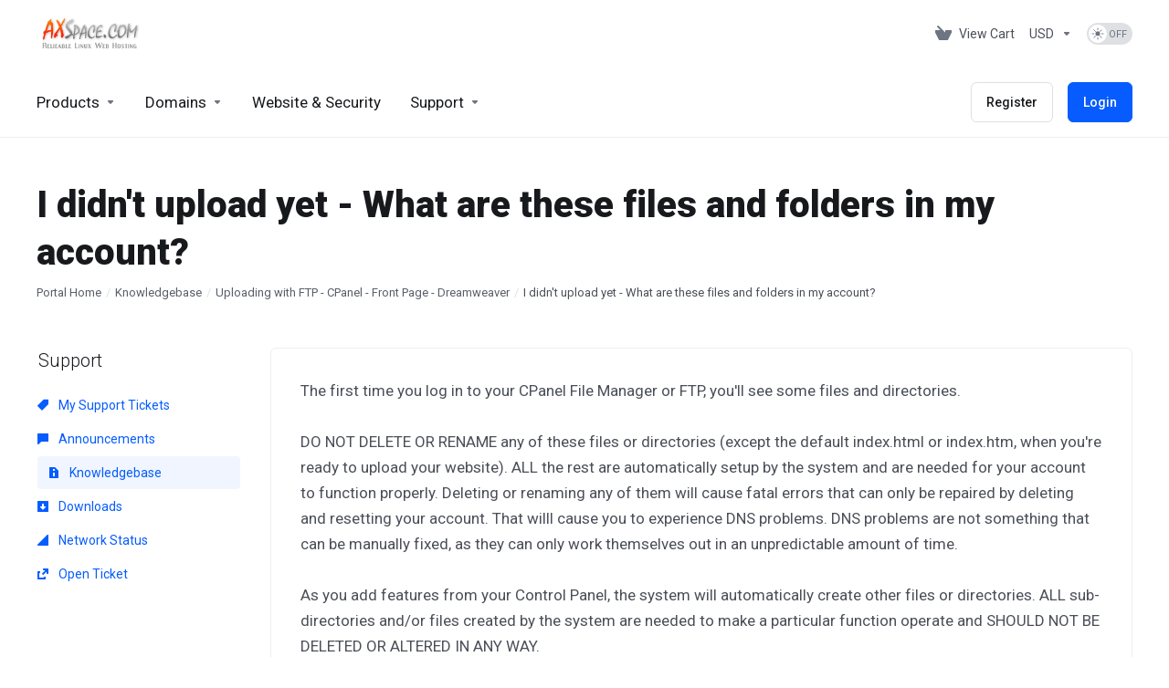

--- FILE ---
content_type: text/html; charset=utf-8
request_url: https://clients.axspace.com/knowledgebase/34/I-didnt-upload-yet---What-are-these-files-and-folders-in-my-account-.html
body_size: 9689
content:
    <!DOCTYPE html>
    <html  lang="en" >
    <head>



        <meta charset="utf-8" />
        <meta http-equiv="X-UA-Compatible" content="IE=edge">
        <meta name="viewport" content="width=device-width, initial-scale=1.0">
            <title>I didn't upload yet - What are these files and folders in my account?  - AXSpace</title>
            <meta name="description" content=" The first time you log in to your CPanel File Manager or FTP, you'll see some files and directories. DO NOT DELETE OR RENAME any of these files or...">
            <link rel="canonical" href="https://clients.axspace.com/knowledgebase/34/I-didnt-upload-yet---What-are-these-files-and-folders-in-my-account-.html">
                    
                <link rel='stylesheet' href='/templates/lagom2/core/styles/default/assets/css/vars/minified.css?1755934350'>
        
                <link rel="stylesheet" href="/templates/lagom2/assets/css/theme.css?v=2.3.7-1457ab51730c672ee9a81ef501f36994">
                                     
        
        
        
        <!-- HTML5 Shim and Respond.js IE8 support of HTML5 elements and media queries -->
    <!-- WARNING: Respond.js doesn't work if you view the page via file:// -->
    <!--[if lt IE 9]>
    <script src="https://oss.maxcdn.com/libs/html5shiv/3.7.0/html5shiv.js"></script>
    <script src="https://oss.maxcdn.com/libs/respond.js/1.4.2/respond.min.js"></script>
    <![endif]-->

        <script>
        var csrfToken = 'e87a387603c7a079f02ab2c1e9f1976b5fdfe504',
            markdownGuide = 'Markdown Guide',
            locale = 'en',
            saved = 'saved',
            saving = 'autosaving',
            whmcsBaseUrl = "";
                </script>
            <script  src="/templates/lagom2/assets/js/scripts.min.js?v=2.3.7-1457ab51730c672ee9a81ef501f36994"></script>
    <script  src="/templates/lagom2/assets/js/core.min.js?v=2.3.7-1457ab51730c672ee9a81ef501f36994"></script>

        
                

                    <link href="/assets/css/fontawesome-all.min.css" rel="stylesheet">
        
    </head>
    <body class="lagom lagom-not-portal lagom-layout-top lagom-default page-knowledgebasearticle"  data-phone-cc-input="1">

    
        

                











                    

     
        <div class="app-nav  app-nav-default" >
                                                                                                                                                                                                                                                                                                                                                                                                                                                                                                                                    <div class="app-nav-header  " id="header">
                <div class="container">
                    <button tabindex="0" class="app-nav-toggle navbar-toggle" type="button" aria-label="Toggle Menu">
                        <span class="icon-bar"></span>
                        <span class="icon-bar"></span>
                        <span class="icon-bar"></span>
                        <span class="icon-bar"></span>
                    </button>
                          
                                <a tabindex="0" class="logo " href="https://clients.axspace.com/clientarea.php"><img src="/assets/img/logo.png" title="AXSpace" alt="AXSpace"/></a>
                           <ul class="top-nav">
                                                                                                                                                                                                                                                                                                            <li
                menuItemName="View Cart"
                class="  nav-item-cart"
                id="Secondary_Navbar-View_Cart"
                            >
                                    <a tabindex="0"
                                                                                    href="/cart.php?a=view"
                                                                                                                                                >
                                                    
                                                                    <i class="fas fa-test lm lm-basket"></i>
                                                                                                                                                                        <span class="item-text">
                                    View Cart
                                                                    </span>
                                                                                                        <span class="nav-badge badge badge-primary-faded hidden">0</span>                                                                                            </a>
                                            </li>
                    <li
                menuItemName="Currencies-153"
                class="dropdown   nav-item-currency"
                id="Secondary_Navbar-Currencies-153"
                            >
                                    <a tabindex="0"
                                                    class="dropdown-toggle"
                            href="#"
                            data-toggle="dropdown"
                                                                            aria-label="Choose Currency"
                                                                                            >
                                                                                                            <span class="item-text">
                                    USD
                                                                    </span>
                                                                                                                                                        <b class="ls ls-caret" aria-hidden="true"></b>                                            </a>
                                                                                                                                <div class="dropdown-menu dropdown-menu-right">
            <div class="dropdown-menu-items has-scroll">
                                    <div class="dropdown-menu-item active">
                        <a tabindex="0" href="/knowledgebase/34/I-didnt-upload-yet---What-are-these-files-and-folders-in-my-account-.html?currency=1" rel="nofollow">
                            <span>USD</span>
                        </a>
                    </div>
                                    <div class="dropdown-menu-item ">
                        <a tabindex="0" href="/knowledgebase/34/I-didnt-upload-yet---What-are-these-files-and-folders-in-my-account-.html?currency=2" rel="nofollow">
                            <span>GBP</span>
                        </a>
                    </div>
                            </div>                 
        </div>
                                        </li>
                    <li
                menuItemName="ModeSwitcher-159"
                class="  dark-mode-switcher"
                id="Secondary_Navbar-ModeSwitcher-159"
                            >
                                    <label class="switch switch--text switch--dark-mode" data-toggle="tooltip" data-placement="bottom" data-original-title="" data-dark-tooltip="Switch to Dark Mode" data-light-tooltip="Switch to Light Mode">
                            <input class="switch__checkbox" tabindex="0" type="checkbox" name="display_mode_switcher" value="1"  data-lagom-display-mode-switcher aria-label=""/>
                            <span class="switch__container">
                                <span class="switch__handle">
                                    <svg width="10" height="12" viewBox="0 0 10 12" fill="none" xmlns="http://www.w3.org/2000/svg">
                                        <path d="M6.81304 12C3.19407 12 0.25 9.3085 0.25 6C0.25 2.6915 3.19407 0 6.81304 0C7.84891 0 8.79836 0.2485 9.75 0.5895C8.13768 0.8415 4.62536 2.2225 4.62536 6C4.62536 9.727 7.86149 11.104 9.75 11.4105C8.92962 11.8335 7.84891 12 6.81304 12Z" fill="var(--brand-primary)"/>
                                    </svg>
                                </span>
                            </span>
                        </label>
                                            </li>
            
    </ul>
                </div>
            </div>
                <div class="app-nav-menu app-nav-menu-default " id="main-menu">
        <div class="container">
                        <ul class="menu menu-primary " data-nav>
                                                                                                                                                                                                                                                                                                                                                                                                                                                                                                                                                                                                                                                                                                                                                                                                                                                                                                                                                                                                                                                                                                                                                                                                                                                                                                                                                                                                                                                                                                                                                                                                                                                                                                                <li
                menuItemName="footer_extended.products"
                class="dropdown   nav-item-text-only"
                id="Primary_Navbar-footer_extended.products"
                            >
                                    <a tabindex="0"
                                                    class="dropdown-toggle"
                            href="#"
                            data-toggle="dropdown"
                                                                                                                    >
                                                                                    <svg aria-hidden="true" class="svg-icon {if $onDark} svg-icon-on-dark {/if}" xmlns="http://www.w3.org/2000/svg" width="64" height="64" fill="none" viewBox="0 0 64 64">
    <path fill="var(--svg-icon-color-2)" stroke="var(--svg-icon-color-2)" stroke-linecap="round" stroke-linejoin="round" stroke-width="2" d="M59 36.5898V47.4098L32 62.9998L5 47.4098V36.5898L32 44.5898L59 36.5898Z" />
    <path fill="var(--svg-icon-color-1)" stroke="var(--svg-icon-color-1)" stroke-linecap="round" stroke-linejoin="round" stroke-width="2" d="M32 44.3L11.2 32.3L5 35.9L32 51.5L59 35.9L52.8 32.3L32 44.3Z" />
    <path stroke="var(--svg-icon-color-3)" stroke-linecap="round" stroke-linejoin="round" stroke-width="2" d="M32 32.2V43.7M32 32.2L5 16.6M32 32.2L59 16.6M32 43.7L59 28.1V16.6M32 43.7L5 28.1V16.6M5 16.6L32 1L59 16.6M37 34.8L44 30.7" />
</svg>
                                                                                                                                        <span class="item-text">
                                    Products
                                                                    </span>
                                                                                                                                                        <b class="ls ls-caret" aria-hidden="true"></b>                                            </a>
                                                                                                                                                <ul class="dropdown-menu dropdown-lazy has-scroll  ">
                                                                                                                                                                    <li menuItemName="Shared Hosting Services" class=" " id="Primary_Navbar-footer_extended.products-Shared_Hosting_Services">
                                                                                            <a tabindex="0"
                                                                                                            href="/store/shared-hosting-services"
                                                                                                                                                                
                                                >
                                                                                                            <i class="fas fa-ticket ls ls-hosting" aria-hidden="true"></i>
                                                                                                        Shared Hosting Services
                                                                                                    </a>
                                                                                                                                </li>
                                                                                
                                                                                                                                                                        <li menuItemName="SSL" class=" " id="Primary_Navbar-footer_extended.products-SSL">
                                                                                            <a tabindex="0"
                                                                                                            href="/store/ssl"
                                                                                                                                                                
                                                >
                                                                                                            <i class="fas fa-ticket ls ls-shield" aria-hidden="true"></i>
                                                                                                        SSL
                                                                                                    </a>
                                                                                                                                </li>
                                                                                
                                                                                    </ul>
                                                                        </li>
                    <li
                menuItemName="Domains"
                class="dropdown   nav-item-text-only"
                id="Primary_Navbar-Domains"
                            >
                                    <a tabindex="0"
                                                    class="dropdown-toggle"
                            href="#"
                            data-toggle="dropdown"
                                                                                                                    >
                                                                                    <svg aria-hidden="true" class="svg-icon {if $onDark} svg-icon-on-dark {/if}" xmlns="http://www.w3.org/2000/svg" width="64" height="64" fill="none" viewBox="0 0 64 64">
    <path fill="var(--svg-icon-color-3)" fill-rule="evenodd" d="M32.3 16.3c-.626 0-1.246.01-1.862.032a1 1 0 0 1-.069-1.999 55.815 55.815 0 0 1 3.862 0 1 1 0 0 1-.07 2 53.82 53.82 0 0 0-1.86-.033Zm-4.684-.808a1 1 0 0 1-.889 1.1 49.265 49.265 0 0 0-3.678.53 1 1 0 1 1-.36-1.968 51.298 51.298 0 0 1 3.827-.551 1 1 0 0 1 1.1.889Zm9.368 0a1 1 0 0 1 1.1-.89c1.306.14 2.583.324 3.827.552a1 1 0 1 1-.36 1.967 49.265 49.265 0 0 0-3.678-.53 1 1 0 0 1-.889-1.1Zm7.48 1.218a1 1 0 0 1 1.226-.706 42.68 42.68 0 0 1 3.699 1.175 1 1 0 0 1-.693 1.876 40.733 40.733 0 0 0-3.526-1.12 1 1 0 0 1-.706-1.225Zm-24.328 0a1 1 0 0 1-.706 1.226 41.01 41.01 0 0 0-3.526 1.119 1 1 0 0 1-.693-1.876 42.68 42.68 0 0 1 3.7-1.174 1 1 0 0 1 1.225.705Zm-7.166 2.457a1 1 0 0 1-.453 1.34c-.557.275-1.096.562-1.615.858-.402.237-.792.479-1.17.727a1 1 0 1 1-1.098-1.672c.41-.268.828-.529 1.259-.782l.01-.006a32.427 32.427 0 0 1 1.728-.918 1 1 0 0 1 1.34.453Zm38.66 0a1 1 0 0 1 1.34-.453c.592.293 1.167.598 1.723.916.651.365 1.283.762 1.892 1.188a1 1 0 1 1-1.145 1.64 20.634 20.634 0 0 0-1.728-1.085l-.008-.005a30.492 30.492 0 0 0-1.62-.861 1 1 0 0 1-.454-1.34Zm-43.982 3.15a1 1 0 0 1-.133 1.409c-.352.29-.696.593-1.034.907a1 1 0 0 1-1.361-1.466c.366-.34.738-.667 1.12-.982a1 1 0 0 1 1.408.133Zm50.925 1.374a1 1 0 0 1 1.414.015 25.349 25.349 0 0 1 1.487 1.66 1 1 0 0 1-1.548 1.267 23.56 23.56 0 0 0-1.368-1.528 1 1 0 0 1 .015-1.414Z" clip-rule="evenodd" />
    <path fill="var(--svg-icon-color-3)" fill-rule="evenodd" d="M28.22 2.227a1 1 0 0 1-.246 1.392l-.25.175a1 1 0 0 1-.278.136.968.968 0 0 1-.223.214l-.244.171c-.602.434-1.185.904-1.744 1.407a1 1 0 0 1-1.339-1.486 22.638 22.638 0 0 1 1.92-1.548l.01-.007.25-.175a1 1 0 0 1 .278-.136.968.968 0 0 1 .223-.214l.25-.175a1 1 0 0 1 1.392.246Zm-6.206 5.45a1 1 0 0 1 .242 1.394 18.42 18.42 0 0 0-1.188 1.925 29.99 29.99 0 0 0-.86 1.62 1 1 0 1 1-1.794-.884c.292-.59.595-1.163.911-1.716.39-.727.824-1.426 1.295-2.096a1 1 0 0 1 1.393-.243Zm-3.846 7.044a1 1 0 0 1 .593 1.284 41.131 41.131 0 0 0-1.117 3.527 1 1 0 0 1-1.931-.519c.344-1.28.736-2.516 1.171-3.699a1 1 0 0 1 1.284-.593Zm-2.142 7.266a1 1 0 0 1 .803 1.165 49.542 49.542 0 0 0-.533 3.677 1 1 0 0 1-1.989-.213c.14-1.303.326-2.58.555-3.826a1 1 0 0 1 1.164-.803Zm-.958 7.518a1 1 0 0 1 .965 1.034 52.863 52.863 0 0 0 0 3.725 1 1 0 1 1-1.999.07 54.851 54.851 0 0 1 0-3.865 1 1 0 0 1 1.034-.964Zm.128 7.587a1 1 0 0 1 1.102.887c.135 1.255.316 2.485.539 3.681a1 1 0 1 1-1.966.366 50.81 50.81 0 0 1-.562-3.832 1 1 0 0 1 .887-1.102Zm1.24 7.488a1 1 0 0 1 1.228.701c.335 1.223.715 2.4 1.138 3.524a1 1 0 1 1-1.872.705 41.855 41.855 0 0 1-1.195-3.701 1 1 0 0 1 .701-1.229Zm2.501 7.162a1 1 0 0 1 1.344.44c.282.556.576 1.094.88 1.61l.005.007c.266.46.552.916.855 1.364a1 1 0 1 1-1.657 1.12 25.178 25.178 0 0 1-.928-1.479 31.004 31.004 0 0 1-.939-1.718 1 1 0 0 1 .44-1.344Zm3.65 5.885a1 1 0 0 1 1.412.087c.357.404.727.797 1.108 1.179a1 1 0 0 1-1.414 1.414c-.41-.41-.809-.834-1.193-1.269a1 1 0 0 1 .088-1.411Z" clip-rule="evenodd" />
    <path stroke="var(--svg-icon-color-3)" stroke-linecap="round" stroke-linejoin="round" stroke-width="2" d="M32.9 63c-.7 0-1.3 0-2-.1m0-61.6c.7-.2 1.3-.3 2-.3m29.8 28.7c.2.7.2 1.3.2 2M1 32.9c0-.7 0-1.3.1-2m61.9.2c0 4.9-3.3 9.9-8.9 13.1-6.7 3.7-14.3 5.7-22 5.7-7.6 0-15.1-1.9-21.8-5.7C4.8 41 1 36.5 1 31.6M31.4 1c4.9 0 9.4 3.9 12.7 9.5 3.8 6.7 5.8 14.2 5.8 21.9 0 7.7-2 15.2-5.8 21.9-3.2 5.6-7.7 8.8-12.7 8.8m22.7-8.8C48.3 60 40.4 63.2 32.2 63c-8.2.2-16-3-21.9-8.7C4.5 48.5 1.1 40.6 1 32.4c.1-8.3 3.5-16.1 9.4-21.9C16.1 4.5 24 1.1 32.2 1c8.3.1 16.2 3.5 21.9 9.5 5.8 5.8 9 13.7 8.9 21.9.1 8.2-3.1 16.1-8.9 21.9Z" />
    <path fill="var(--svg-icon-color-2)" stroke="var(--svg-icon-color-2)" stroke-linecap="round" stroke-linejoin="round" stroke-width="2" d="M31.5 39.9a7.5 7.5 0 1 0 0-15 7.5 7.5 0 0 0 0 15Z" />
</svg>
                                                                                                                                        <span class="item-text">
                                    Domains
                                                                    </span>
                                                                                                                                                        <b class="ls ls-caret" aria-hidden="true"></b>                                            </a>
                                                                                                                                                <ul class="dropdown-menu dropdown-lazy has-scroll  ">
                                                                                                                                                                    <li menuItemName="Register a New Domain" class=" " id="Primary_Navbar-Domains-Register_a_New_Domain">
                                                                                            <a tabindex="0"
                                                                                                            href="/cart.php?a=add&domain=register"
                                                                                                                                                                
                                                >
                                                                                                            <i class="fas fa-test lm lm-globe" aria-hidden="true"></i>
                                                                                                        <span class="menu-item-content">Register a New Domain</span>
                                                                                                    </a>
                                                                                                                                </li>
                                                                                
                                                                                                                                                                        <li menuItemName="Transfer Domains to Us" class=" " id="Primary_Navbar-Domains-Transfer_Domains_to_Us">
                                                                                            <a tabindex="0"
                                                                                                            href="/cart.php?a=add&domain=transfer"
                                                                                                                                                                
                                                >
                                                                                                            <i class="fas fa-test ls ls-transfer" aria-hidden="true"></i>
                                                                                                        <span class="menu-item-content">Transfer Domains to Us</span>
                                                                                                    </a>
                                                                                                                                </li>
                                                                                
                                                                                                                                                                        <li menuItemName="Divider-259" class="nav-divider " id="Primary_Navbar-Domains-Divider-259">
                                                                                            -----
                                                                                                                                </li>
                                                                                
                                                                                                                                                                        <li menuItemName="Domain Pricing" class=" " id="Primary_Navbar-Domains-Domain_Pricing">
                                                                                            <a tabindex="0"
                                                                                                            href="/domain/pricing"
                                                                                                                                                                
                                                >
                                                                                                            <i class="fas fa-test ls ls-document-info" aria-hidden="true"></i>
                                                                                                        <span class="menu-item-content">Domain Pricing</span>
                                                                                                    </a>
                                                                                                                                </li>
                                                                                
                                                                                    </ul>
                                                                        </li>
                    <li
                menuItemName="Website & Security"
                class="  nav-item-text-only"
                id="Primary_Navbar-Website_&_Security"
                            >
                                    <a tabindex="0"
                                                                                    href="#"
                                                                                                                                                >
                                                                                    <svg aria-hidden="true" class="svg-icon {if $onDark} svg-icon-on-dark {/if}" xmlns="http://www.w3.org/2000/svg" width="64" height="64" fill="none" viewBox="0 0 64 64">
    <path fill="var(--svg-icon-color-2)" stroke="var(--svg-icon-color-2)" stroke-linecap="round" stroke-linejoin="round" stroke-width="2" d="M31 27.5 59 3.8 54 1 26 17.2v7.5l5 2.8Z" />
    <path fill="var(--svg-icon-color-1)" stroke="var(--svg-icon-color-1)" stroke-linecap="round" stroke-linejoin="round" stroke-width="2" d="M31 19.9v7.6l7.5 4.4V48H45l14-16.2v-28L31 19.9Z" />
    <path stroke="var(--svg-icon-color-3)" stroke-linecap="round" stroke-linejoin="round" stroke-width="2" d="m33 34.9 5-2.7m-5 2.7L5 18.8m28 16.1V63m5-30.8L10 16l-5 2.8m33 13.4v28.1L33 63M5 18.8v28L19 63h14" />
</svg>
                                                                                                                                        <span class="item-text">
                                    Website & Security
                                                                    </span>
                                                                                                                                                                                                    </a>
                                            </li>
                    <li
                menuItemName="Support"
                class="dropdown   nav-item-text-only"
                id="Primary_Navbar-Support"
                            >
                                    <a tabindex="0"
                                                    class="dropdown-toggle"
                            href="#"
                            data-toggle="dropdown"
                                                                                                                    >
                                                                                    <svg aria-hidden="true" class="svg-icon {if $onDark} svg-icon-on-dark {/if}" xmlns="http://www.w3.org/2000/svg" width="64" height="64" fill="none" viewBox="0 0 64 64">
    <path fill="var(--svg-icon-color-3)" fill-rule="evenodd" d="M34.945 2.047a1 1 0 0 1-.991 1.008c-.527.004-1.117.13-1.748.414l-2.615 1.506a1 1 0 0 1-.997-1.734l2.655-1.529a.99.99 0 0 1 .08-.041c.876-.404 1.758-.609 2.608-.616a1 1 0 0 1 1.008.992Zm2.2 1.408a1 1 0 0 1 1.322.5c.35.775.533 1.662.533 2.626a1 1 0 1 1-2 0c0-.71-.135-1.314-.356-1.803a1 1 0 0 1 .5-1.323ZM24.647 6.667a1 1 0 0 1-.367 1.366l-5.312 3.058a1 1 0 1 1-.998-1.733L23.282 6.3a1 1 0 0 1 1.366.367Zm-10.623 6.117a1 1 0 0 1-.367 1.366L11 15.679a.985.985 0 0 1-.08.041 9.781 9.781 0 0 0-2.343 1.538 1 1 0 0 1-1.32-1.503 11.831 11.831 0 0 1 2.783-1.832l2.617-1.507a1 1 0 0 1 1.366.368Zm-9.2 7.868a1 1 0 0 1 .634 1.264A8.671 8.671 0 0 0 5 24.646v3.679a1 1 0 1 1-2 0v-3.68c0-1.145.2-2.279.56-3.36a1 1 0 0 1 1.264-.633ZM4 34.684a1 1 0 0 1 1 1v3.679c0 .744.143 1.357.372 1.843a1 1 0 1 1-1.81.851C3.192 41.273 3 40.363 3 39.363v-3.68a1 1 0 0 1 1-1Zm8.538 7.073A1 1 0 0 1 13 42.6v1.498a1 1 0 0 1-1.998.07l-.078.036-.004.002c-.88.405-1.772.625-2.633.656a1 1 0 1 1-.07-1.999c.569-.02 1.2-.167 1.864-.473h.002l.371-.173a.996.996 0 0 1 .412-.094.996.996 0 0 1 .337-.255l.375-.175a1 1 0 0 1 .96.064ZM12 46.095a1 1 0 0 1 1 1v1.499c0 .283.059.428.09.481.033.055.06.112.08.17a.996.996 0 0 1 .295-.309c.153-.103.334-.265.526-.504a1 1 0 0 1 1.556 1.257 4.48 4.48 0 0 1-.96.903 1 1 0 0 1-1.503-.49 1 1 0 0 1-1.716-.01c-.259-.438-.368-.958-.368-1.498v-1.499a1 1 0 0 1 1-1Z" clip-rule="evenodd" />
    <path stroke="var(--svg-icon-color-3)" stroke-linecap="round" stroke-linejoin="round" stroke-width="2" d="M13 29.796c0-1.826.659-3.88 1.831-5.712 1.172-1.832 3.013-3.357 4.67-4.122L40.749 7.73c1.658-.764 3.248-.772 4.42-.022C46.342 8.457 47 9.905 47 11.731v15.258c0 1.826-.659 3.88-1.831 5.712-1.172 1.831-2.469 2.891-4.42 4.054l-8.557 4.893L23.77 54.21c-1.285 1.592-2.77 1.266-2.77-.466V47.75l-1.498.698c-1.658.764-3.498.839-4.67.088C13.658 47.786 13 46.34 13 44.513V29.796Z" />
    <path fill="var(--svg-icon-color-2)" stroke="var(--svg-icon-color-2)" stroke-linecap="round" stroke-linejoin="round" stroke-width="2" d="M23.831 29.234C22.66 31.065 22 33.12 22 34.945v14.718c0 1.826.659 3.273 1.831 4.023C25.308 54.632 28 56.08 28 56.08l2-2.38v5.2c0 .773.296 1.18.738 1.45.232.088 3.862 2.2 3.862 2.2l6.592-15.752 8.556-4.893c1.952-1.163 3.248-2.223 4.42-4.054C55.342 36.019 56 33.965 56 32.139l2.135-16.999c-.865-.473-3.038-1.689-3.966-2.283-1.172-.75-2.763-.742-4.42.022L28.501 25.112c-1.658.765-3.498 2.29-4.67 4.122Z" />
    <path fill="var(--svg-icon-color-1)" stroke="var(--svg-icon-color-1)" stroke-linecap="round" stroke-linejoin="round" stroke-width="2" d="M26 37.245c0-1.825.659-3.88 1.831-5.711 1.172-1.832 3.013-3.357 4.67-4.122L53.749 15.18c1.658-.764 3.248-.772 4.42-.022 1.173.75 1.832 2.198 1.832 4.024V34.44c0 1.826-.659 3.88-1.831 5.712-1.172 1.831-2.469 2.891-4.42 4.054l-8.557 4.893L36.77 61.66c-1.285 1.592-2.77 1.266-2.77-.466V55.2l-1.498.697c-1.658.765-3.499.84-4.67.09C26.658 55.236 26 53.788 26 51.962V37.245Z" />
    <path stroke="var(--svg-icon-color-4)" stroke-linecap="round" stroke-linejoin="round" stroke-width="2" d="m32.422 48.78 16.89-9.675m-16.89 2.925 8.446-4.838m-8.446-1.912 16.89-9.675" />
</svg>
                                                                                                                                        <span class="item-text">
                                    Support
                                                                    </span>
                                                                                                                                                        <b class="ls ls-caret" aria-hidden="true"></b>                                            </a>
                                                                                                                                                <ul class="dropdown-menu dropdown-lazy has-scroll  ">
                                                                                                                                                                    <li menuItemName="Contact Us" class=" " id="Primary_Navbar-Support-Contact_Us">
                                                                                            <a tabindex="0"
                                                                                                            href="/contact.php"
                                                                                                                                                                
                                                >
                                                                                                            <i class="fas fa-test ls ls-chat-clouds" aria-hidden="true"></i>
                                                                                                        <span class="menu-item-content">Contact Us</span>
                                                                                                    </a>
                                                                                                                                </li>
                                                                                
                                                                                                                                                                        <li menuItemName="Divider-266" class="nav-divider " id="Primary_Navbar-Support-Divider-266">
                                                                                            -----
                                                                                                                                </li>
                                                                                
                                                                                                                                                                        <li menuItemName="Network Status" class=" " id="Primary_Navbar-Support-Network_Status">
                                                                                            <a tabindex="0"
                                                                                                            href="/serverstatus.php"
                                                                                                                                                                
                                                >
                                                                                                            <i class="fas fa-test ls ls-spark" aria-hidden="true"></i>
                                                                                                        <span class="menu-item-content">Network Status</span>
                                                                                                    </a>
                                                                                                                                </li>
                                                                                
                                                                                                                                                                        <li menuItemName="Knowledgebase" class=" " id="Primary_Navbar-Support-Knowledgebase">
                                                                                            <a tabindex="0"
                                                                                                            href="/knowledgebase"
                                                                                                                                                                
                                                >
                                                                                                            <i class="fas fa-test ls ls-document-info" aria-hidden="true"></i>
                                                                                                        <span class="menu-item-content">Knowledgebase</span>
                                                                                                    </a>
                                                                                                                                </li>
                                                                                
                                                                                                                                                                        <li menuItemName="News" class=" " id="Primary_Navbar-Support-News">
                                                                                            <a tabindex="0"
                                                                                                            href="/announcements"
                                                                                                                                                                
                                                >
                                                                                                            <i class="fas fa-test ls ls-document" aria-hidden="true"></i>
                                                                                                        <span class="menu-item-content">News</span>
                                                                                                    </a>
                                                                                                                                </li>
                                                                                
                                                                                    </ul>
                                                                        </li>
                    <li
                menuItemName="Register"
                class=" nav-item-btn is-right"
                id="Primary_Navbar-Register"
                            >
                                    
                            <a tabindex="0" class="btn btn-outline btn-default" href="/register.php" >
                                <span>Register</span> 
                            </a>
                                            </li>
                    <li
                menuItemName="Login"
                class=" nav-item-btn is-right"
                id="Primary_Navbar-Login"
                            >
                                    
                            <a tabindex="0" class="btn btn-primary" href="/login.php" >
                                <span>Login</span> 
                            </a>
                                            </li>
            
            </ul>
        </div>
    </div>
        </div>
    <div class="app-main ">
                                            <div class="main-header">
            <div class="container">
                                                            <h1 class="main-header-title">
                I didn't upload yet - What are these files and folders in my account? 
            </h1>
                            <div class="main-header-bottom">
                    
    <ol class="breadcrumb">
                    <li >
                <a tabindex="0" href="https://clients.axspace.com">                Portal Home
                </a>            </li>
                    <li >
                <a tabindex="0" href="/knowledgebase">                Knowledgebase
                </a>            </li>
                    <li >
                <a tabindex="0" href="/knowledgebase/5/Uploading-with-FTP---CPanel---Front-Page---Dreamweaver">                Uploading with FTP - CPanel - Front Page - Dreamweaver
                </a>            </li>
                    <li  class="active">
                                I didn't upload yet - What are these files and folders in my account? 
                            </li>
            </ol>
            </div>
                                        </div>
        </div>
                <div class="main-body">
        <div class="container">
                        <div class="main-grid">                                                <div class="main-sidebar ">
                                            <div class="sidebar sidebar-primary">
                                                                
                                          </div>
                        <div class="sidebar sidebar-secondary">
                                                                            <div menuItemName="Support" class="panel panel-sidebar ">
            <div class="panel-heading">
                                    <h5 class="panel-title">
                        <i class="far fa-life-ring"></i>&nbsp;                        Support
                                                <i class="fa fa-chevron-up panel-minimise pull-right"></i>
                    </h5>
                            </div>
                                        <div class="list-group">
                                                                        <a 
                                 tabindex="0"                                menuItemName="Support Tickets" 
                                href="/supporttickets.php" 
                                class="list-group-item"
                                                                                                                                 
                                id="Secondary_Sidebar-Support-Support_Tickets"
                            >
                                                                                                                                                                        <i class="fas fa-ticket ls ls-ticket-tag" aria-hidden="true"></i>
                                                                                                    My Support Tickets
                                                                                        </a>
                                                                                                <a 
                                 tabindex="0"                                menuItemName="Announcements" 
                                href="/announcements" 
                                class="list-group-item"
                                                                                                                                 
                                id="Secondary_Sidebar-Support-Announcements"
                            >
                                                                                                                                                                        <i class="fas fa-ticket ls ls-text-cloud" aria-hidden="true"></i>
                                                                                                    Announcements
                                                                                        </a>
                                                                                                <a 
                                 tabindex="0"                                menuItemName="Knowledgebase" 
                                href="/knowledgebase" 
                                class="list-group-item active"
                                                                                                                                 
                                id="Secondary_Sidebar-Support-Knowledgebase"
                            >
                                                                                                                                                                        <i class="fas fa-ticket ls ls-document-info" aria-hidden="true"></i>
                                                                                                    Knowledgebase
                                                                                        </a>
                                                                                                <a 
                                 tabindex="0"                                menuItemName="Downloads" 
                                href="/download" 
                                class="list-group-item"
                                                                                                                                 
                                id="Secondary_Sidebar-Support-Downloads"
                            >
                                                                                                                                                                        <i class="fas fa-ticket ls ls-download-square" aria-hidden="true"></i>
                                                                                                    Downloads
                                                                                        </a>
                                                                                                <a 
                                 tabindex="0"                                menuItemName="Network Status" 
                                href="/serverstatus.php" 
                                class="list-group-item"
                                                                                                                                 
                                id="Secondary_Sidebar-Support-Network_Status"
                            >
                                                                                                                                                                        <i class="fas fa-ticket ls ls-range" aria-hidden="true"></i>
                                                                                                    Network Status
                                                                                        </a>
                                                                                                <a 
                                 tabindex="0"                                menuItemName="Open Ticket" 
                                href="/submitticket.php" 
                                class="list-group-item"
                                                                                                                                 
                                id="Secondary_Sidebar-Support-Open_Ticket"
                            >
                                                                                                                                                                        <i class="fas fa-ticket ls ls-new-window" aria-hidden="true"></i>
                                                                                                    Open Ticket
                                                                                        </a>
                                                            </div>
                                </div>
                                                                                </div>
                                        </div>
                <div class="main-content  ">
                                                    
<!-- Google Tag Manager -->
<script>(function(w,d,s,l,i){w[l]=w[l]||[];w[l].push({'gtm.start':
new Date().getTime(),event:'gtm.js'});var f=d.getElementsByTagName(s)[0],
j=d.createElement(s),dl=l!='dataLayer'?'&l='+l:'';j.async=true;j.src=
'https://www.googletagmanager.com/gtm.js?id='+i+dl;f.parentNode.insertBefore(j,f);
})(window,document,'script','dataLayer','GTM-KMPGM7HG');</script>
<!-- End Google Tag Manager -->



   
    <div class="article panel panel-default">
        <div class="panel-body">
                                    <div class="article-content">
                <p>The first time you log in to your CPanel File Manager or FTP, you'll see some files and directories. <br /><br />DO NOT DELETE OR RENAME any of these files or directories (except the default index.html or index.htm, when you're ready to upload your website). ALL the rest are automatically setup by the system and are needed for your account to function properly. Deleting or renaming any of them will cause fatal errors that can only be repaired by deleting and resetting your account. That willl cause you to experience DNS problems. DNS problems are not something that can be manually fixed, as they can only work themselves out in an unpredictable amount of time.<br /><br />As you add features from your Control Panel, the system will automatically create other files or directories. ALL sub-directories and/or files created by the system are needed to make a particular function operate and SHOULD NOT BE DELETED OR ALTERED IN ANY WAY.</p>
            </div>
        </div>
    </div>
    <div class="article-rate panel panel-default">
        <div class="panel-body">
            <form action="/knowledgebase/34/I-didnt-upload-yet---What-are-these-files-and-folders-in-my-account-.html" method="post">
<input type="hidden" name="token" value="e87a387603c7a079f02ab2c1e9f1976b5fdfe504" />
                <input type="hidden" name="useful" value="vote">
                <div class="text">
                    Was this answer helpful?                    <span><i class="ls ls-heart"></i> 49 Users Found This Useful (198 Votes)</span>
                </div>
                <div>
                                    <button tabindex="0" type="submit" name="vote" value="yes" class="btn btn-primary-faded"><i class="ls ls-like"></i> Yes</button>
                    <button tabindex="0" type="submit" name="vote" value="no" class="btn btn-primary-faded"><i class="ls ls-dislike"></i> No</button>
                                </div>
            </form>
        </div>
    </div>
            <div class="section">
            <div class="section-header">
                <h2 class="section-title">Most Popular Articles</h2>
            </div>
            <div class="section-body">
                <div class="list-group">
                                            <a tabindex="0" class="list-group-item has-icon" href="/knowledgebase/35/How-could-I-upload-with-CPanel-.html">
                            <i class="list-group-item-icon lm lm-file"></i>
                            <div class="list-group-item-body">
                                <div class="list-group-item-heading">How could I upload with CPanel ?</div>
                                <p class="list-group-item-text">Go to your Cpanel and click on the "File Manager" icon.Double-click on the "public_html" file...</p>                            </div>
                        </a>
                                            <a tabindex="0" class="list-group-item has-icon" href="/knowledgebase/36/Uploading-with-WSftp-Pro-LE-similar-programs-Cute-ftp-etc.-need-this-information-.html">
                            <i class="list-group-item-icon lm lm-file"></i>
                            <div class="list-group-item-body">
                                <div class="list-group-item-heading">Uploading with WSftp Pro, LE (similar programs, Cute ftp, etc. need this information) </div>
                                <p class="list-group-item-text">Profile Name: Any name you like Host Name/Address: domain.com (no http:// , no .ftp and no...</p>                            </div>
                        </a>
                                            <a tabindex="0" class="list-group-item has-icon" href="/knowledgebase/37/How-can-I-make-an-FTP-account-for-a-subdomain-.html">
                            <i class="list-group-item-icon lm lm-file"></i>
                            <div class="list-group-item-body">
                                <div class="list-group-item-heading">How can I make an FTP account for a subdomain? </div>
                                <p class="list-group-item-text">In CPanel, click the "FTP Accounts" icon. Follow the directions to create a FTP account with the...</p>                            </div>
                        </a>
                                            <a tabindex="0" class="list-group-item has-icon" href="/knowledgebase/38/How-do-I-upload-with-Front-Page-.html">
                            <i class="list-group-item-icon lm lm-file"></i>
                            <div class="list-group-item-body">
                                <div class="list-group-item-heading">How do I upload with Front Page? </div>
                                <p class="list-group-item-text">1.  Open FrontPage
2.  Click the 'File' menu
3.  Select 'Open Site...' from the drop-down list...</p>                            </div>
                        </a>
                                            <a tabindex="0" class="list-group-item has-icon" href="/knowledgebase/39/How-do-I-upload-with-Dreamweaver-.html">
                            <i class="list-group-item-icon lm lm-file"></i>
                            <div class="list-group-item-body">
                                <div class="list-group-item-heading">How do I upload with Dreamweaver? </div>
                                <p class="list-group-item-text">This information is courtesy of Dreamweaver users:Once the site is created in Dreamweaver and...</p>                            </div>
                        </a>
                                    </div>
            </div>
        </div>
        

                    











                                </div>        </div>            </div>
        </div>
    
    
                <div class="main-footer">
                        <div class="footer-bottom">
                <div class="container">
                    <div class="footer-copyright">Copyright &copy; 2026 AXSpace. All Rights Reserved.</div>
                                                                <ul class="footer-nav footer-nav-h">
                                                            <li  >
                                    <a tabindex="0"   href="#"  >
                                                                                                                                                            </a>
                                                                                                        </li>
                                                            <li  >
                                    <a tabindex="0"   href="#"  aria-label="Back to top">
                                                                                    <i class="lm lm-go-top"></i>
                                                                                                                                                            </a>
                                                                                                        </li>
                                                    </ul>
                                    </div>
            </div>
        </div>
    </div>         <div id="fullpage-overlay" class="hidden">
        <div class="outer-wrapper">
            <div class="inner-wrapper">
                <img class="lazyload" data-src="/assets/img/overlay-spinner.svg">
                <br>
                <span class="msg"></span>
            </div>
        </div>
    </div>
    <div class="modal system-modal fade" id="modalAjax" tabindex="-1" role="dialog" aria-hidden="true" style="display: none">
        <div class="modal-dialog">
            <div class="modal-content">
                <div class="modal-header">
                    <button tabindex="0" type="button" class="close" data-dismiss="modal" aria-label="Close"><i class="lm lm-close"></i></button>
                    <h5 class="modal-title"></h5>
                </div>
                <div class="modal-body">
                    <div class="loader">
                         
    <div class="spinner ">
        <div class="rect1"></div>
        <div class="rect2"></div>
        <div class="rect3"></div>
        <div class="rect4"></div>
        <div class="rect5"></div>
    </div>
                         </div>
                </div>
                <div class="modal-footer">
                    <button tabindex="0" type="button" class="btn btn-primary modal-submit">
                        Submit
                    </button>
                    <button tabindex="0" type="button" class="btn btn-default" data-dismiss="modal">
                    Close
                    </button>
                </div>
            </div>
        </div>
    </div>

        <form action="#" id="frmGeneratePassword" class="form-horizontal">
    <div class="modal fade" id="modalGeneratePassword" style="display: none">
        <div class="modal-dialog">
            <div class="modal-content">
                <div class="modal-header">
                    <button tabindex="0" type="button" class="close" data-dismiss="modal" aria-label="Close"><i class="lm lm-close"></i></button>
                    <h5 class="modal-title">
                        Generate Password
                    </h5>
                </div>
                <div class="modal-body">
                    <div class="alert alert-lagom alert-danger hidden" id="generatePwLengthError">
                        Please enter a number between 8 and 64 for the password length
                    </div>
                    <div class="form-group row align-items-center">
                        <label for="inputGeneratePasswordLength" class="col-md-4 control-label">Password Length</label>
                        <div class="col-md-8">
                            <input type="number" min="8" max="64" value="12" step="1" class="form-control input-inline input-inline-100" id="inputGeneratePasswordLength">
                        </div>
                    </div>
                    <div class="form-group row align-items-center">
                        <label for="inputGeneratePasswordOutput" class="col-md-4 control-label">Generated Password</label>
                        <div class="col-md-8">
                            <input type="text" class="form-control" id="inputGeneratePasswordOutput">
                        </div>
                    </div>
                    <div class="row">
                        <div class="col-md-8 offset-md-4">
                            <button tabindex="0" type="submit" class="btn btn-default btn-sm">
                                <i class="ls ls-plus"></i>
                                Generate new password
                            </button>
                            <button tabindex="0" type="button" class="btn btn-default btn-sm copy-to-clipboard" data-clipboard-target="#inputGeneratePasswordOutput">
                                <i class="ls ls-copy"></i>
                                Copy
                            </button>
                        </div>
                    </div>
                </div>
                <div class="modal-footer">
                    <button tabindex="0" type="button" class="btn btn-default" data-dismiss="modal">
                        Close
                    </button>
                    <button tabindex="0" type="button" class="btn btn-primary" id="btnGeneratePasswordInsert" data-clipboard-target="#inputGeneratePasswordOutput">
                        Copy to clipboard and Insert
                    </button>
                </div>
            </div>
        </div>
    </div>
</form>
    
    <div class="overlay"></div>
    <script  src="/templates/lagom2/assets/js/vendor.js?v=2.3.7-1457ab51730c672ee9a81ef501f36994"></script>
    <script  src="/templates/lagom2/assets/js/lagom-app.js?v=2.3.7-1457ab51730c672ee9a81ef501f36994"></script>
            <script src="/templates/lagom2/assets/js/whmcs-custom.min.js?v=2.3.7-1457ab51730c672ee9a81ef501f36994"></script>
    </body>
</html>    
<!-- Google Tag Manager (noscript) -->
<noscript><iframe src="https://www.googletagmanager.com/ns.html?id=GTM-KMPGM7HG"
height="0" width="0" style="display:none;visibility:hidden"></iframe></noscript>
<!-- End Google Tag Manager (noscript) -->
